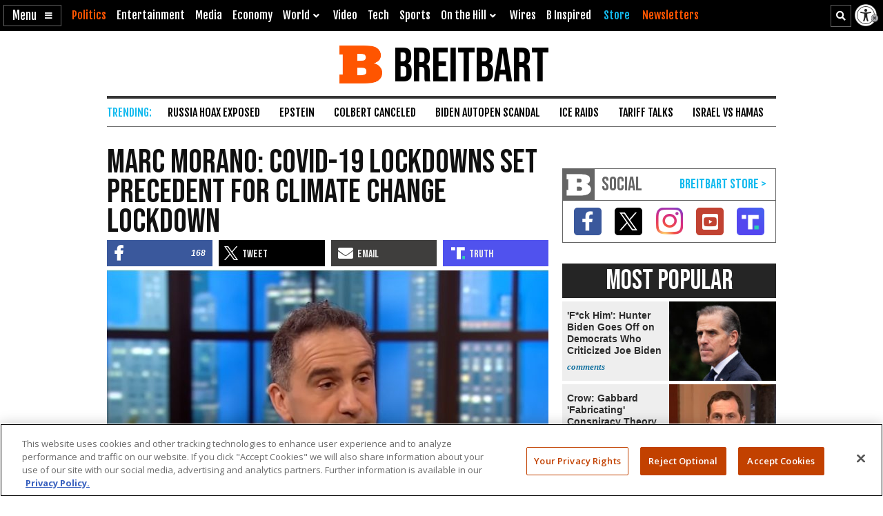

--- FILE ---
content_type: text/html; charset=utf-8
request_url: https://www.google.com/recaptcha/api2/aframe
body_size: 153
content:
<!DOCTYPE HTML><html><head><meta http-equiv="content-type" content="text/html; charset=UTF-8"></head><body><script nonce="7eAJbBskKJte_qxm9V3ICQ">/** Anti-fraud and anti-abuse applications only. See google.com/recaptcha */ try{var clients={'sodar':'https://pagead2.googlesyndication.com/pagead/sodar?'};window.addEventListener("message",function(a){try{if(a.source===window.parent){var b=JSON.parse(a.data);var c=clients[b['id']];if(c){var d=document.createElement('img');d.src=c+b['params']+'&rc='+(localStorage.getItem("rc::a")?sessionStorage.getItem("rc::b"):"");window.document.body.appendChild(d);sessionStorage.setItem("rc::e",parseInt(sessionStorage.getItem("rc::e")||0)+1);localStorage.setItem("rc::h",'1769027248496');}}}catch(b){}});window.parent.postMessage("_grecaptcha_ready", "*");}catch(b){}</script></body></html>